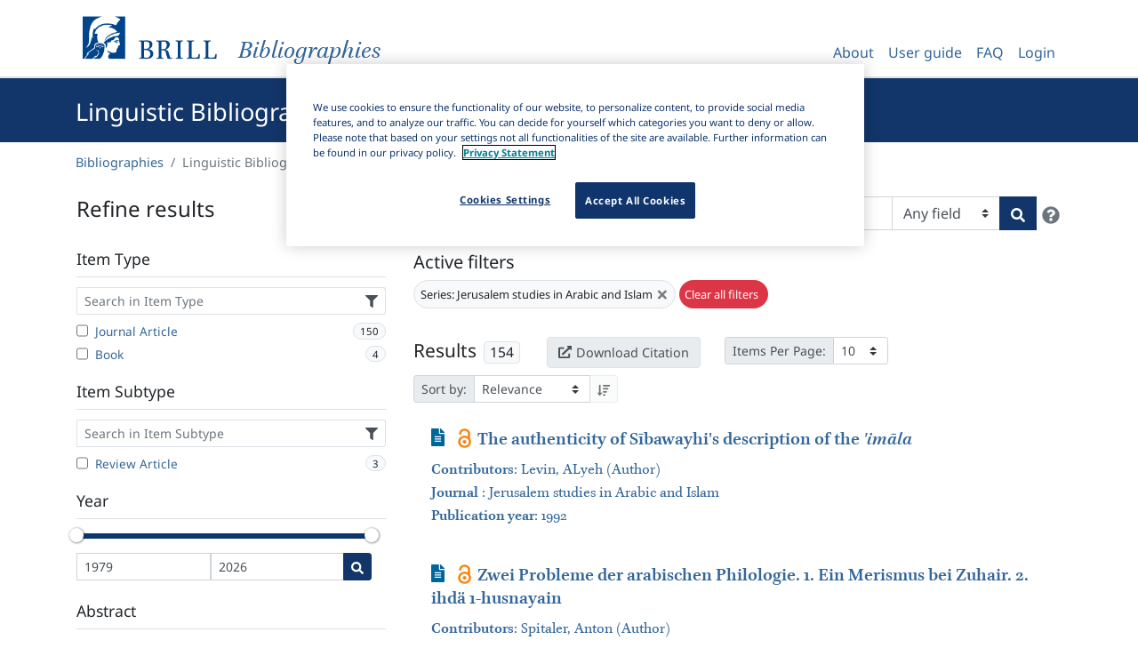

--- FILE ---
content_type: text/html; charset=utf-8
request_url: https://bibliographies.brill.com/LBO/items/?series=Jerusalem%20studies%20in%20Arabic%20and%20Islam
body_size: 10385
content:
<!doctype html>
<html lang="en">
  
  
  <head>
      
          
                <!-- OneTrust Cookies Consent Notice start for bibliographies.brill.com -->
                <script defer src="https://cdn.cookielaw.org/scripttemplates/otSDKStub.js"  type="text/javascript" charset="UTF-8" data-domain-script="0d516fce-1cde-4fe5-8539-c696df15ae40" ></script>
                <script type="text/javascript">
                    function OptanonWrapper() { }
                </script>
                <!-- OneTrust Cookies Consent Notice end for bibliographies.brill.com -->
          
      

    
    <!-- Global site tag (gtag.js) - Google Analytics -->
    <script async src="https://www.googletagmanager.com/gtag/js?id=G-T38RTS05ZX"></script>
    <script>
        window.dataLayer = window.dataLayer || [];
        function gtag() {
            dataLayer.push(arguments);
        }
        gtag('js', new Date());
        gtag('config', 'G-T38RTS05ZX', { cookie_flags: 'max-age=7200;secure;samesite=none' });
    </script>


    <meta charset="utf-8">
    <meta name="viewport" content="width=device-width, initial-scale=1, shrink-to-fit=no">
     <meta name="description" content="Brill publishes high profile bibliographies such as the Linguistic Bibliography, Index Islamicus and ABIA, the Index of South and Southeast Asian Art and Archaeology. Many of these titles are also available in electronic format on our dedicated bibliographies platform, the next generation online resource center for students, researchers and teachers in academia.">
    <!--
    <meta name="robots" content="noindex" />
     -->
    <link rel="shortcut icon" href="/static/favicon/favicon.358ff6221507.ico">
    <link rel="icon" type="image/png" sizes="32x32" href="/static/favicon/favicon-32x32.35b2afe309d5.png">
    <link rel="icon" type="image/png" sizes="16x16" href="/static/favicon/favicon-16x16.93a05190753a.png">
    <link rel="apple-touch-icon" sizes="180x180" href="/static/favicon/apple-touch-icon.39696b2e12d5.png">
    <link rel="manifest" href="/static/favicon/site.663fcccd9126.webmanifest">
    <link rel="mask-icon" href="/static/favicon/safari-pinned-tab.3baa43bea67c.svg" color="#5fab2e">
    <meta name="msapplication-TileColor" content="#5fab2e">
    <meta name="msapplication-TileImage" content="/static/favicon/mstile-144x144.b2366804119f.png">
    <meta name="msapplication-config" content="/static/favicon/browserconfig.7a58952104aa.xml">
    <meta name="theme-color" content="#5fab2e">
    <link rel="stylesheet" media="screen, print" href="/static/main.67ad1d296a21.css"/>

    <title>Linguistic Bibliography | Brill</title>
    
    <script type="text/javascript">
        var _ll = _ll || [];
        
        _ll.push(['setEndpoint', '//connect.liblynx.com/log/counter']);
        
        //set up any other defaults
        _ll.push(["setDefaults", {
            "pid": "3659dddaea70c0e1",
            "plid": "BOBI",
            "plname": "Bibliographies",
            "aid": "anon",
            "aname": "Anonymous",
            "sid": "None",
        }]);

    </script>


  </head>
  <body class="theme-blue">

    <header>
      <nav class="navbar navbar-expand-lg navbar-light bg-white">
        <div class="container">
          <div class="navbar-brand">
                <a href="/" class="brill-header" title="Bibliographies Home">
                    <div class="logo">
                        <img src="/static/brill-logo-large.15e7d3a27d14.png" height="60" class="logo-large" alt="Brill logo">
                        <img src="/static/brill-logo-small.9b598c514242.png" height="32" width="32" class="logo-small" alt="Brill logo">
                    </div>
                    <div class="description">
                        <i>Bibliographies</i>
                    </div>
                </a>
          </div>
         <button class="navbar-toggler" type="button" data-toggle="collapse" data-target="#navbarSupportedContent" aria-controls="navbarSupportedContent" aria-expanded="false" aria-label="Toggle navigation">
            <span class="navbar-toggler-icon"></span>
         </button>
          <div class="collapse navbar-collapse" id="navbarSupportedContent">
            

<ul class="nav navbar-nav ml-auto">
    <li class="nav-item">
        <a class="nav-link" href="/about/">About</a>
    </li>
    <li class="nav-item">
        <a class="nav-link" href="/user-guide/">User guide</a>
    </li>
    <li class="nav-item">
        <a class="nav-link" href="/faq/">FAQ</a>
    </li>
    
        <li class="nav-item">
            <a class="nav-link" href="/?_ll_allow_wayf=42&next=/LBO/items/%3Fseries%3DJerusalem%2520studies%2520in%2520Arabic%2520and%2520Islam">
                Login
            </a>
        </li>
    
</ul>

<form id="accountLogOutForm" style="display: none;" action="/logout/" method="POST">
    <input type="hidden" name="csrfmiddlewaretoken" value="enTWNUQJFveu6bmjKMwcmyTKpaoMqoS9FmDUhbLkYJq9hSFXr7cwCepiUOkOcTks">
    <input type="hidden" name="next" value="/?_ll_ignore_host=42" />
</form>

          </div>
        </div>
      </nav>
    </header>

    
    <div class="hero">
      <div class="container">
        
        <h1 id="heroTitle" >Linguistic Bibliography</h1>
      </div>
    </div>

    
    <div class="container">
        <ol class="breadcrumb bg-white pl-0" aria-label="breadcrumb">
          <li class="breadcrumb-item"><a href="/">Bibliographies</a></li>
          <li class="breadcrumb-item active">Linguistic Bibliography</li>
        </ol>
    </div>


    
    <div class="container bibliography-page" id="rootContainer">
      
<div id="app"></div>

    </div>

    <script src="/static/main.0e18c0038aa7.js"></script>
    
        <script type="text/javascript">/*{literal}<![CDATA[*/window.lightningjs || function (c) { function g(b, d) { d && (d += (/\?/.test(d) ? "&" : "?") + "lv=1"); c[b] || function () { var i = window, h = document, j = b, g = h.location.protocol, l = "load", k = 0; (function () { function b() { a.P(l); a.w = 1; c[j]("_load") } c[j] = function () { function m() { m.id = e; return c[j].apply(m, arguments) } var b, e = ++k; b = this && this != i ? this.id || 0 : 0; (a.s = a.s || []).push([e, b, arguments]); m.then = function (b, c, h) { var d = a.fh[e] = a.fh[e] || [], j = a.eh[e] = a.eh[e] || [], f = a.ph[e] = a.ph[e] || []; b && d.push(b); c && j.push(c); h && f.push(h); return m }; return m }; var a = c[j]._ = {}; a.fh = {}; a.eh = {}; a.ph = {}; a.l = d ? d.replace(/^\/\//, (g == "https:" ? g : "http:") + "//") : d; a.p = { 0: +new Date }; a.P = function (b) { a.p[b] = new Date - a.p[0] }; a.w && b(); i.addEventListener ? i.addEventListener(l, b, !1) : i.attachEvent("on" + l, b); var q = function () { function b() { return ["<head></head><", c, ' onload="var d=', n, ";d.getElementsByTagName('head')[0].", d, "(d.", g, "('script')).", i, "='", a.l, "'\"></", c, ">"].join("") } var c = "body", e = h[c]; if (!e) return setTimeout(q, 100); a.P(1); var d = "appendChild", g = "createElement", i = "src", k = h[g]("div"), l = k[d](h[g]("div")), f = h[g]("iframe"), n = "document", p; k.style.display = "none"; e.insertBefore(k, e.firstChild).id = o + "-" + j; f.frameBorder = "0"; f.id = o + "-frame-" + j; /MSIE[ ]+6/.test(navigator.userAgent) && (f[i] = "javascript:false"); f.allowTransparency = "true"; l[d](f); try { f.contentWindow[n].open() } catch (s) { a.domain = h.domain, p = "javascript:var d=" + n + ".open();d.domain='" + h.domain + "';", f[i] = p + "void(0);" } try { var r = f.contentWindow[n]; r.write(b()); r.close() } catch (t) { f[i] = p + 'd.write("' + b().replace(/"/g, String.fromCharCode(92) + '"') + '");d.close();' } a.P(2) }; a.l && setTimeout(q, 0) })() }(); c[b].lv = "1"; return c[b] } var o = "lightningjs", k = window[o] = g(o); k.require = g; k.modules = c }({});
            window.usabilla_live = lightningjs.require("usabilla_live", "//w.usabilla.com/048a2631817f.js");
            /*]]>{/literal}*/
        </script>
    
    
    <script type="text/javascript">
        (function() {
            var d=document, g=d.createElement('script'), s=d.getElementsByTagName('script')[0];
            g.type='text/javascript'; g.async=true; g.defer=true; g.src='//connect.liblynx.com/log/js/counter5.min.js'; s.parentNode.insertBefore(g,s);
        })();
    </script>


    
  </body>

  <footer>

        <div class="container">
            <div class="row">
                <div class="col-sm-12 col-md-6 col-lg-3">
                   <ul class="list-unstyled">
                       <li>
                           <a class="foot-link btn" href="https://brill.com/page/terms%20&%20Conditions/terms-and-conditions" target="_blank">
                                Terms and Conditions
                          </a>
                       </li>
                   </ul>
                </div>
                <div class="col-sm-12 col-md-6 col-lg-3">
                    <ul class="list-unstyled">
                        <li>
                            <a class="foot-link btn" href="https://brill.com/page/Privacy%20Statement/privacy-statement" target="_blank">
                                Privacy Statement
                            </a>
                        </li>
                    </ul>
                </div>
                <div class="col-sm-12 col-md-6 col-lg-3">
                    <ul class="list-unstyled">
                        <li>
                            <a class="foot-link btn" href="/accessibility/">
                                Accessibility
                            </a>
                        </li>
                    </ul>
                </div>
                <div class="col-sm-12 col-md-6 col-lg-3">
                    <ul class="list-unstyled">
                        <li>
                            <a href="#" id="ot-sdk-btn" class="foot-link btn ot-sdk-show-settings" tabindex="0">
                                Cookie Settings
                            </a>
                        </li>
                    </ul>
                </div>
                <script>
                    // Enable keyboard navigation for the Cookie settings
                    document.getElementById('ot-sdk-btn').onkeydown = function(e){
                        console.log( e.code )
                        if (e.code === 'Enter') {
                            this.click();
                        }
                    };
                </script>
            </div>
        </div>

  </footer>
</html>
